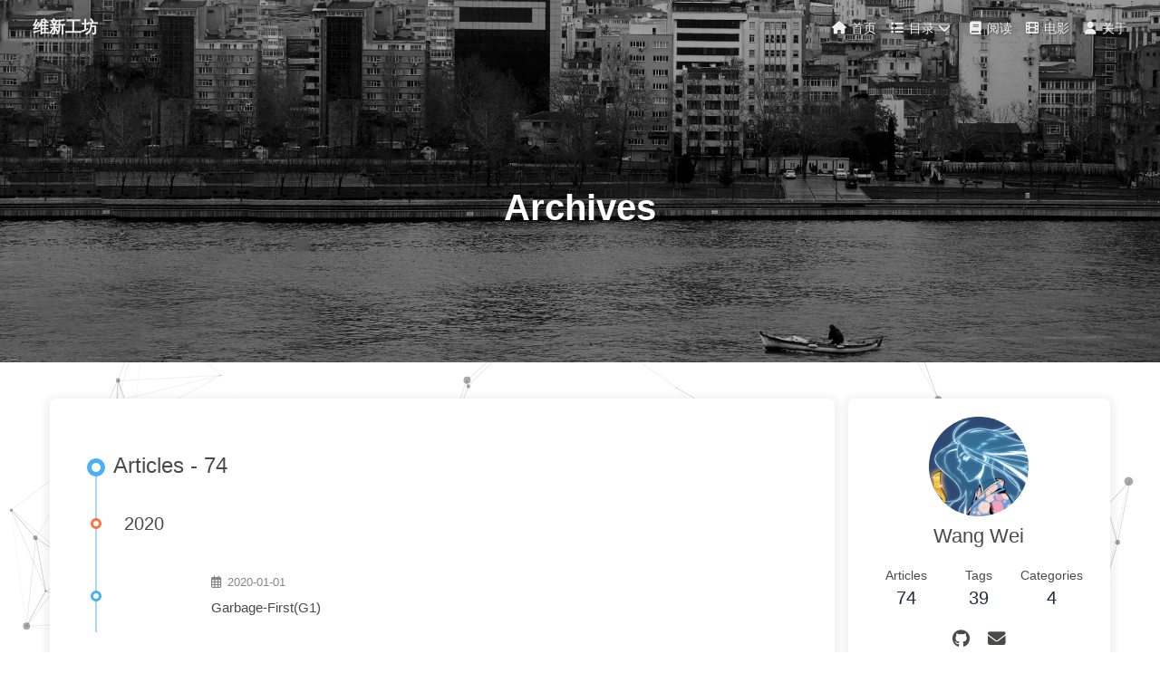

--- FILE ---
content_type: text/html; charset=utf-8
request_url: https://wangwei.one/archives/2020/01/
body_size: 6566
content:
<!DOCTYPE html><html lang="en" data-theme="light"><head><meta charset="UTF-8"><meta http-equiv="X-UA-Compatible" content="IE=edge"><meta name="viewport" content="width=device-width, initial-scale=1.0, maximum-scale=1.0, user-scalable=no"><title>Archives | 维新工坊</title><meta name="author" content="Wang Wei"><meta name="copyright" content="Wang Wei"><meta name="format-detection" content="telephone=no"><meta name="theme-color" content="#ffffff"><meta property="og:type" content="website">
<meta property="og:title" content="维新工坊">
<meta property="og:url" content="https://wangwei.one/archives/2020/01/index.html">
<meta property="og:site_name" content="维新工坊">
<meta property="og:locale" content="en_US">
<meta property="og:image" content="https://wangwei.one/images/avatar.png">
<meta property="article:author" content="Wang Wei">
<meta name="twitter:card" content="summary">
<meta name="twitter:image" content="https://wangwei.one/images/avatar.png"><link rel="shortcut icon" href="/images/favicon-180x180.png"><link rel="canonical" href="https://wangwei.one/archives/2020/01/"><link rel="preconnect" href="//cdn.jsdelivr.net"/><link rel="preconnect" href="//www.google-analytics.com" crossorigin=""/><link rel="preconnect" href="//s4.cnzz.com"/><link rel="preconnect" href="//busuanzi.ibruce.info"/><link rel="stylesheet" href="/css/index.css"><script src="/cdn-cgi/scripts/7d0fa10a/cloudflare-static/rocket-loader.min.js" data-cf-settings="39991d7047530d956c7d1091-|49"></script><link rel="stylesheet" href="https://cdn.jsdelivr.net/npm/@fortawesome/fontawesome-free@6/css/all.min.css" media="print" onload="this.media='all'"><script src="/cdn-cgi/scripts/7d0fa10a/cloudflare-static/rocket-loader.min.js" data-cf-settings="39991d7047530d956c7d1091-|49"></script><link rel="stylesheet" href="https://cdn.jsdelivr.net/npm/@fancyapps/ui/dist/fancybox.css" media="print" onload="this.media='all'"><script async="async" src="https://www.googletagmanager.com/gtag/js?id=UA-112239883-1" type="39991d7047530d956c7d1091-text/javascript"></script><script type="39991d7047530d956c7d1091-text/javascript">window.dataLayer = window.dataLayer || [];
function gtag(){dataLayer.push(arguments);}
gtag('js', new Date());
gtag('config', 'UA-112239883-1');
</script><script async="async" data-pjax="data-pjax" src="https://s4.cnzz.com/z_stat.php?id=1270083794&amp;web_id=1270083794" type="39991d7047530d956c7d1091-text/javascript"></script><script type="39991d7047530d956c7d1091-text/javascript">const GLOBAL_CONFIG = { 
  root: '/',
  algolia: undefined,
  localSearch: undefined,
  translate: undefined,
  noticeOutdate: undefined,
  highlight: {"plugin":"highlighjs","highlightCopy":true,"highlightLang":true,"highlightHeightLimit":false},
  copy: {
    success: 'Copy successfully',
    error: 'Copy error',
    noSupport: 'The browser does not support'
  },
  relativeDate: {
    homepage: false,
    post: false
  },
  runtime: 'days',
  date_suffix: {
    just: 'Just',
    min: 'minutes ago',
    hour: 'hours ago',
    day: 'days ago',
    month: 'months ago'
  },
  copyright: undefined,
  lightbox: 'fancybox',
  Snackbar: undefined,
  source: {
    justifiedGallery: {
      js: 'https://cdn.jsdelivr.net/npm/flickr-justified-gallery@2/dist/fjGallery.min.js',
      css: 'https://cdn.jsdelivr.net/npm/flickr-justified-gallery@2/dist/fjGallery.min.css'
    }
  },
  isPhotoFigcaption: false,
  islazyload: true,
  isAnchor: false
}</script><script id="config-diff" type="39991d7047530d956c7d1091-text/javascript">var GLOBAL_CONFIG_SITE = {
  title: 'Archives',
  isPost: false,
  isHome: false,
  isHighlightShrink: false,
  isToc: false,
  postUpdate: '2022-03-11 14:31:04'
}</script><noscript><style type="text/css">
  #nav {
    opacity: 1
  }
  .justified-gallery img {
    opacity: 1
  }

  #recent-posts time,
  #post-meta time {
    display: inline !important
  }
</style></noscript><script type="39991d7047530d956c7d1091-text/javascript">(win=>{
    win.saveToLocal = {
      set: function setWithExpiry(key, value, ttl) {
        if (ttl === 0) return
        const now = new Date()
        const expiryDay = ttl * 86400000
        const item = {
          value: value,
          expiry: now.getTime() + expiryDay,
        }
        localStorage.setItem(key, JSON.stringify(item))
      },

      get: function getWithExpiry(key) {
        const itemStr = localStorage.getItem(key)

        if (!itemStr) {
          return undefined
        }
        const item = JSON.parse(itemStr)
        const now = new Date()

        if (now.getTime() > item.expiry) {
          localStorage.removeItem(key)
          return undefined
        }
        return item.value
      }
    }
  
    win.getScript = url => new Promise((resolve, reject) => {
      const script = document.createElement('script')
      script.src = url
      script.async = true
      script.onerror = reject
      script.onload = script.onreadystatechange = function() {
        const loadState = this.readyState
        if (loadState && loadState !== 'loaded' && loadState !== 'complete') return
        script.onload = script.onreadystatechange = null
        resolve()
      }
      document.head.appendChild(script)
    })
  
      win.activateDarkMode = function () {
        document.documentElement.setAttribute('data-theme', 'dark')
        if (document.querySelector('meta[name="theme-color"]') !== null) {
          document.querySelector('meta[name="theme-color"]').setAttribute('content', '#0d0d0d')
        }
      }
      win.activateLightMode = function () {
        document.documentElement.setAttribute('data-theme', 'light')
        if (document.querySelector('meta[name="theme-color"]') !== null) {
          document.querySelector('meta[name="theme-color"]').setAttribute('content', '#ffffff')
        }
      }
      const t = saveToLocal.get('theme')
    
          if (t === 'dark') activateDarkMode()
          else if (t === 'light') activateLightMode()
        
      const asideStatus = saveToLocal.get('aside-status')
      if (asideStatus !== undefined) {
        if (asideStatus === 'hide') {
          document.documentElement.classList.add('hide-aside')
        } else {
          document.documentElement.classList.remove('hide-aside')
        }
      }
    
    const detectApple = () => {
      if(/iPad|iPhone|iPod|Macintosh/.test(navigator.userAgent)){
        document.documentElement.classList.add('apple')
      }
    }
    detectApple()
    })(window)</script><link rel="stylesheet" href="/lib/css/particles-style.min.css"><meta name="generator" content="Hexo 6.0.0"></head><body><div id="sidebar"><div id="menu-mask"></div><div id="sidebar-menus"><div class="avatar-img is-center"><script src="/cdn-cgi/scripts/7d0fa10a/cloudflare-static/rocket-loader.min.js" data-cf-settings="39991d7047530d956c7d1091-|49"></script><img src= "[data-uri]" data-lazy-src="/images/avatar.png" onerror="onerror=null;src='/img/friend_404.gif'" alt="avatar"/></div><div class="site-data is-center"><div class="data-item"><a href="/archives/"><div class="headline">Articles</div><div class="length-num">74</div></a></div><div class="data-item"><a href="/tags/"><div class="headline">Tags</div><div class="length-num">39</div></a></div><div class="data-item"><a href="/categories/"><div class="headline">Categories</div><div class="length-num">4</div></a></div></div><hr/><div class="menus_items"><div class="menus_item"><a class="site-page" href="/"><i class="fa-fw fas fa-home"></i><span> 首页</span></a></div><div class="menus_item"><a class="site-page group" href="javascript:void(0);"><i class="fa-fw fas fa-list"></i><span> 目录</span><i class="fas fa-chevron-down"></i></a><ul class="menus_item_child"><li><a class="site-page child" href="/categories/"><i class="fa-fw fas fa-th"></i><span> 分类</span></a></li><li><a class="site-page child" href="/tags/"><i class="fa-fw fas fa-tags"></i><span> 标签</span></a></li><li><a class="site-page child" href="/archives/"><i class="fa-fw fas fa-archive"></i><span> 归档</span></a></li></ul></div><div class="menus_item"><a class="site-page" href="/books/"><i class="fa-fw fas fa-book"></i><span> 阅读</span></a></div><div class="menus_item"><a class="site-page" href="/movies/"><i class="fa-fw fas fa-film"></i><span> 电影</span></a></div><div class="menus_item"><a class="site-page" href="/about/"><i class="fa-fw fa fa-user"></i><span> 关于</span></a></div></div></div></div><div class="page" id="body-wrap"><header class="not-home-page" id="page-header" style="background-image: url('/images/banner/archive.jpg')"><nav id="nav"><span id="blog_name"><a id="site-name" href="/">维新工坊</a></span><div id="menus"><div class="menus_items"><div class="menus_item"><a class="site-page" href="/"><i class="fa-fw fas fa-home"></i><span> 首页</span></a></div><div class="menus_item"><a class="site-page group" href="javascript:void(0);"><i class="fa-fw fas fa-list"></i><span> 目录</span><i class="fas fa-chevron-down"></i></a><ul class="menus_item_child"><li><a class="site-page child" href="/categories/"><i class="fa-fw fas fa-th"></i><span> 分类</span></a></li><li><a class="site-page child" href="/tags/"><i class="fa-fw fas fa-tags"></i><span> 标签</span></a></li><li><a class="site-page child" href="/archives/"><i class="fa-fw fas fa-archive"></i><span> 归档</span></a></li></ul></div><div class="menus_item"><a class="site-page" href="/books/"><i class="fa-fw fas fa-book"></i><span> 阅读</span></a></div><div class="menus_item"><a class="site-page" href="/movies/"><i class="fa-fw fas fa-film"></i><span> 电影</span></a></div><div class="menus_item"><a class="site-page" href="/about/"><i class="fa-fw fa fa-user"></i><span> 关于</span></a></div></div><div id="toggle-menu"><a class="site-page"><i class="fas fa-bars fa-fw"></i></a></div></div></nav><div id="page-site-info"><h1 id="site-title">Archives</h1></div></header><main class="layout" id="content-inner"><div id="archive"><div class="article-sort-title">Articles - 74</div><div class="article-sort"><div class="article-sort-item year">2020</div><div class="article-sort-item"><a class="article-sort-item-img" href="/posts/jvm-gc-garbage-first.html" title="Garbage-First(G1)"><script src="/cdn-cgi/scripts/7d0fa10a/cloudflare-static/rocket-loader.min.js" data-cf-settings="39991d7047530d956c7d1091-|49"></script><img src= "[data-uri]" data-lazy-src="[data-uri]" alt="Garbage-First(G1)" onerror="this.onerror=null;this.src='/img/404.jpg'"></a><div class="article-sort-item-info"><div class="article-sort-item-time"><i class="far fa-calendar-alt"></i><time class="post-meta-date-created" datetime="2020-01-01T10:19:03.000Z" title="Created 2020-01-01 18:19:03">2020-01-01</time></div><a class="article-sort-item-title" href="/posts/jvm-gc-garbage-first.html" title="Garbage-First(G1)">Garbage-First(G1)</a></div></div></div><nav id="pagination"><div class="pagination"><span class="page-number current">1</span></div></nav></div><div class="aside-content" id="aside-content"><div class="card-widget card-info"><div class="is-center"><div class="avatar-img"><script src="/cdn-cgi/scripts/7d0fa10a/cloudflare-static/rocket-loader.min.js" data-cf-settings="39991d7047530d956c7d1091-|49"></script><img src= "[data-uri]" data-lazy-src="/images/avatar.png" onerror="this.onerror=null;this.src='/img/friend_404.gif'" alt="avatar"/></div><div class="author-info__name">Wang Wei</div><div class="author-info__description"></div></div><div class="card-info-data is-center"><div class="card-info-data-item"><a href="/archives/"><div class="headline">Articles</div><div class="length-num">74</div></a></div><div class="card-info-data-item"><a href="/tags/"><div class="headline">Tags</div><div class="length-num">39</div></a></div><div class="card-info-data-item"><a href="/categories/"><div class="headline">Categories</div><div class="length-num">4</div></a></div></div><div class="card-info-social-icons is-center"><a class="social-icon" href="https://github.com/wangweiX" target="_blank" title="Github"><i class="fab fa-github"></i></a><a class="social-icon" href="/cdn-cgi/l/email-protection#9df9e7f9a8c7cadbe4feaddff3ffcadbedffdea8f7ffafadd3defaa0a0" target="_blank" title="Email"><i class="fas fa-envelope"></i></a></div></div><div class="sticky_layout"><div class="card-widget card-recent-post"><div class="item-headline"><i class="fas fa-history"></i><span>Recent Post</span></div><div class="aside-list"><div class="aside-list-item"><a class="thumbnail" href="/posts/spring-cloud-eureka-source-code-analysis.html" title="SpringCloud 之 Eureka 源码分析"><script src="/cdn-cgi/scripts/7d0fa10a/cloudflare-static/rocket-loader.min.js" data-cf-settings="39991d7047530d956c7d1091-|49"></script><img src= "[data-uri]" data-lazy-src="[data-uri]" onerror="this.onerror=null;this.src='/img/404.jpg'" alt="SpringCloud 之 Eureka 源码分析"/></a><div class="content"><a class="title" href="/posts/spring-cloud-eureka-source-code-analysis.html" title="SpringCloud 之 Eureka 源码分析">SpringCloud 之 Eureka 源码分析</a><time datetime="2021-03-31T16:00:00.000Z" title="Created 2021-04-01 00:00:00">2021-04-01</time></div></div><div class="aside-list-item"><a class="thumbnail" href="/posts/jvm-gc-garbage-first.html" title="Garbage-First(G1)"><script src="/cdn-cgi/scripts/7d0fa10a/cloudflare-static/rocket-loader.min.js" data-cf-settings="39991d7047530d956c7d1091-|49"></script><img src= "[data-uri]" data-lazy-src="[data-uri]" onerror="this.onerror=null;this.src='/img/404.jpg'" alt="Garbage-First(G1)"/></a><div class="content"><a class="title" href="/posts/jvm-gc-garbage-first.html" title="Garbage-First(G1)">Garbage-First(G1)</a><time datetime="2020-01-01T10:19:03.000Z" title="Created 2020-01-01 18:19:03">2020-01-01</time></div></div><div class="aside-list-item"><a class="thumbnail" href="/posts/netflix-guide.html" title="输入「神秘代码」解锁「隐藏类目」"><script src="/cdn-cgi/scripts/7d0fa10a/cloudflare-static/rocket-loader.min.js" data-cf-settings="39991d7047530d956c7d1091-|49"></script><img src= "[data-uri]" data-lazy-src="[data-uri]" onerror="this.onerror=null;this.src='/img/404.jpg'" alt="输入「神秘代码」解锁「隐藏类目」"/></a><div class="content"><a class="title" href="/posts/netflix-guide.html" title="输入「神秘代码」解锁「隐藏类目」">输入「神秘代码」解锁「隐藏类目」</a><time datetime="2019-04-17T00:12:00.000Z" title="Created 2019-04-17 08:12:00">2019-04-17</time></div></div><div class="aside-list-item"><a class="thumbnail" href="/posts/How-to-change-icloud-region.html" title="数据移民漂流记 —— 如何进行 iCloud 转区操作"><script src="/cdn-cgi/scripts/7d0fa10a/cloudflare-static/rocket-loader.min.js" data-cf-settings="39991d7047530d956c7d1091-|49"></script><img src= "[data-uri]" data-lazy-src="[data-uri]" onerror="this.onerror=null;this.src='/img/404.jpg'" alt="数据移民漂流记 —— 如何进行 iCloud 转区操作"/></a><div class="content"><a class="title" href="/posts/How-to-change-icloud-region.html" title="数据移民漂流记 —— 如何进行 iCloud 转区操作">数据移民漂流记 —— 如何进行 iCloud 转区操作</a><time datetime="2019-04-13T13:48:43.000Z" title="Created 2019-04-13 21:48:43">2019-04-13</time></div></div><div class="aside-list-item"><a class="thumbnail" href="/posts/How-to-register-and-use-the-Google-Voice.html" title="数据移民漂流记 —— 如何拥有属于自己的美国电话号码"><script src="/cdn-cgi/scripts/7d0fa10a/cloudflare-static/rocket-loader.min.js" data-cf-settings="39991d7047530d956c7d1091-|49"></script><img src= "[data-uri]" data-lazy-src="[data-uri]" onerror="this.onerror=null;this.src='/img/404.jpg'" alt="数据移民漂流记 —— 如何拥有属于自己的美国电话号码"/></a><div class="content"><a class="title" href="/posts/How-to-register-and-use-the-Google-Voice.html" title="数据移民漂流记 —— 如何拥有属于自己的美国电话号码">数据移民漂流记 —— 如何拥有属于自己的美国电话号码</a><time datetime="2019-04-12T13:48:43.000Z" title="Created 2019-04-12 21:48:43">2019-04-12</time></div></div></div></div><div class="card-widget card-categories"><div class="item-headline">
            <i class="fas fa-folder-open"></i>
            <span>Categories</span>
            
            </div>
            <ul class="card-category-list" id="aside-cat-list">
            <li class="card-category-list-item "><a class="card-category-list-link" href="/categories/blockchain/"><span class="card-category-list-name">blockchain</span><span class="card-category-list-count">13</span></a></li><li class="card-category-list-item "><a class="card-category-list-link" href="/categories/coding/"><span class="card-category-list-name">coding</span><span class="card-category-list-count">47</span></a></li><li class="card-category-list-item "><a class="card-category-list-link" href="/categories/tools/"><span class="card-category-list-name">tools</span><span class="card-category-list-count">13</span></a></li><li class="card-category-list-item "><a class="card-category-list-link" href="/categories/writing/"><span class="card-category-list-name">writing</span><span class="card-category-list-count">1</span></a></li>
            </ul></div><div class="card-widget card-tags"><div class="item-headline"><i class="fas fa-tags"></i><span>Tags</span></div><div class="card-tag-cloud"><a href="/tags/AlgoDS/" style="font-size: 1.46em; color: #99a7bb">AlgoDS</a> <a href="/tags/Design-Patterns/" style="font-size: 1.19em; color: #999da1">Design Patterns</a> <a href="/tags/DevOps/" style="font-size: 1.1em; color: #999">DevOps</a> <a href="/tags/Docker/" style="font-size: 1.14em; color: #999b9d">Docker</a> <a href="/tags/Elliptic-Curve/" style="font-size: 1.1em; color: #999">Elliptic Curve</a> <a href="/tags/Eureka/" style="font-size: 1.1em; color: #999">Eureka</a> <a href="/tags/GC/" style="font-size: 1.28em; color: #99a0aa">GC</a> <a href="/tags/IO/" style="font-size: 1.14em; color: #999b9d">IO</a> <a href="/tags/JVM/" style="font-size: 1.32em; color: #99a2ae">JVM</a> <a href="/tags/Java11/" style="font-size: 1.1em; color: #999">Java11</a> <a href="/tags/Java8/" style="font-size: 1.14em; color: #999b9d">Java8</a> <a href="/tags/JavaScript/" style="font-size: 1.1em; color: #999">JavaScript</a> <a href="/tags/Kindle/" style="font-size: 1.1em; color: #999">Kindle</a> <a href="/tags/LRU/" style="font-size: 1.1em; color: #999">LRU</a> <a href="/tags/LeetCode/" style="font-size: 1.32em; color: #99a2ae">LeetCode</a> <a href="/tags/Linux/" style="font-size: 1.1em; color: #999">Linux</a> <a href="/tags/Mac/" style="font-size: 1.1em; color: #999">Mac</a> <a href="/tags/Merkle-Tree/" style="font-size: 1.1em; color: #999">Merkle Tree</a> <a href="/tags/NIO/" style="font-size: 1.41em; color: #99a5b7">NIO</a> <a href="/tags/Netflix/" style="font-size: 1.1em; color: #999">Netflix</a> <a href="/tags/Netty/" style="font-size: 1.37em; color: #99a4b2">Netty</a> <a href="/tags/NodeJs/" style="font-size: 1.1em; color: #999">NodeJs</a> <a href="/tags/RocksDB/" style="font-size: 1.1em; color: #999">RocksDB</a> <a href="/tags/SPV/" style="font-size: 1.1em; color: #999">SPV</a> <a href="/tags/SpringCloud/" style="font-size: 1.1em; color: #999">SpringCloud</a> <a href="/tags/Token/" style="font-size: 1.1em; color: #999">Token</a> <a href="/tags/Tool/" style="font-size: 1.1em; color: #999">Tool</a> <a href="/tags/UTXO/" style="font-size: 1.14em; color: #999b9d">UTXO</a> <a href="/tags/bitcoin/" style="font-size: 1.32em; color: #99a2ae">bitcoin</a> <a href="/tags/bitcoin-script/" style="font-size: 1.1em; color: #999">bitcoin-script</a> <a href="/tags/blockchain/" style="font-size: 1.5em; color: #99a9bf">blockchain</a> <a href="/tags/c/" style="font-size: 1.1em; color: #999">c++</a> <a href="/tags/eos/" style="font-size: 1.28em; color: #99a0aa">eos</a> <a href="/tags/freedom/" style="font-size: 1.23em; color: #999ea6">freedom</a> <a href="/tags/hexo/" style="font-size: 1.23em; color: #999ea6">hexo</a> <a href="/tags/pow/" style="font-size: 1.1em; color: #999">pow</a> <a href="/tags/smart-contract/" style="font-size: 1.1em; color: #999">smart contract</a> <a href="/tags/%E5%86%99%E4%BD%9C/" style="font-size: 1.1em; color: #999">写作</a> <a href="/tags/%E5%B7%A5%E5%85%B7/" style="font-size: 1.1em; color: #999">工具</a></div></div><div class="card-widget card-archives"><div class="item-headline"><i class="fas fa-archive"></i><span>Archives</span><a class="card-more-btn" href="/archives/" title="More">
    <i class="fas fa-angle-right"></i></a></div><ul class="card-archive-list"><li class="card-archive-list-item"><a class="card-archive-list-link" href="/archives/2021/04/"><span class="card-archive-list-date">April 2021</span><span class="card-archive-list-count">1</span></a></li><li class="card-archive-list-item"><a class="card-archive-list-link" href="/archives/2020/01/"><span class="card-archive-list-date">January 2020</span><span class="card-archive-list-count">1</span></a></li><li class="card-archive-list-item"><a class="card-archive-list-link" href="/archives/2019/04/"><span class="card-archive-list-date">April 2019</span><span class="card-archive-list-count">5</span></a></li><li class="card-archive-list-item"><a class="card-archive-list-link" href="/archives/2019/02/"><span class="card-archive-list-date">February 2019</span><span class="card-archive-list-count">1</span></a></li><li class="card-archive-list-item"><a class="card-archive-list-link" href="/archives/2019/01/"><span class="card-archive-list-date">January 2019</span><span class="card-archive-list-count">9</span></a></li><li class="card-archive-list-item"><a class="card-archive-list-link" href="/archives/2018/10/"><span class="card-archive-list-date">October 2018</span><span class="card-archive-list-count">2</span></a></li><li class="card-archive-list-item"><a class="card-archive-list-link" href="/archives/2018/09/"><span class="card-archive-list-date">September 2018</span><span class="card-archive-list-count">1</span></a></li><li class="card-archive-list-item"><a class="card-archive-list-link" href="/archives/2018/05/"><span class="card-archive-list-date">May 2018</span><span class="card-archive-list-count">1</span></a></li></ul></div><div class="card-widget card-webinfo"><div class="item-headline"><i class="fas fa-chart-line"></i><span>Info</span></div><div class="webinfo"><div class="webinfo-item"><div class="item-name">Article :</div><div class="item-count">74</div></div><div class="webinfo-item"><div class="item-name">Run time :</div><div class="item-count" id="runtimeshow" data-publishDate="2014-12-11T16:00:00.000Z"></div></div><div class="webinfo-item"><div class="item-name">Total Count :</div><div class="item-count">152.1k</div></div><div class="webinfo-item"><div class="item-name">UV :</div><div class="item-count" id="busuanzi_value_site_uv"></div></div><div class="webinfo-item"><div class="item-name">PV :</div><div class="item-count" id="busuanzi_value_site_pv"></div></div><div class="webinfo-item"><div class="item-name">Last Push :</div><div class="item-count" id="last-push-date" data-lastPushDate="2022-03-11T06:31:00.878Z"></div></div></div></div></div></div></main><footer id="footer"><div id="footer-wrap"><div class="copyright">&copy;2014 - 2022 By Wang Wei</div><div class="footer_custom_text">Stay Hungry, Stay Foolish</div></div></footer></div><div id="rightside"><div id="rightside-config-hide"><button id="darkmode" type="button" title="Switch Between Light And Dark Mode"><i class="fas fa-adjust"></i></button><button id="hide-aside-btn" type="button" title="Toggle between single-column and double-column"><i class="fas fa-arrows-alt-h"></i></button></div><div id="rightside-config-show"><button id="rightside_config" type="button" title="Setting"><i class="fas fa-cog fa-spin"></i></button><button id="go-up" type="button" title="Back To Top"><i class="fas fa-arrow-up"></i></button></div></div><div><script data-cfasync="false" src="/cdn-cgi/scripts/5c5dd728/cloudflare-static/email-decode.min.js"></script><script src="/js/utils.js" type="39991d7047530d956c7d1091-text/javascript"></script><script src="/js/main.js" type="39991d7047530d956c7d1091-text/javascript"></script><script src="https://cdn.jsdelivr.net/npm/@fancyapps/ui/dist/fancybox.umd.js" type="39991d7047530d956c7d1091-text/javascript"></script><script src="https://cdn.jsdelivr.net/npm/vanilla-lazyload/dist/lazyload.iife.min.js" type="39991d7047530d956c7d1091-text/javascript"></script><script type="39991d7047530d956c7d1091-text/javascript">function panguFn () {
  if (typeof pangu === 'object') pangu.autoSpacingPage()
  else {
    getScript('https://cdn.jsdelivr.net/npm/pangu/dist/browser/pangu.min.js')
      .then(() => {
        pangu.autoSpacingPage()
      })
  }
}

function panguInit () {
  if (false){
    GLOBAL_CONFIG_SITE.isPost && panguFn()
  } else {
    panguFn()
  }
}

document.addEventListener('DOMContentLoaded', panguInit)</script><div class="js-pjax"></div><div id="particles-js"></div><script src="/lib/js/particles.min.js" type="39991d7047530d956c7d1091-text/javascript"></script><script src="https://cdn.jsdelivr.net/npm/pjax/pjax.min.js" type="39991d7047530d956c7d1091-text/javascript"></script><script type="39991d7047530d956c7d1091-text/javascript">let pjaxSelectors = ["title","#config-diff","#body-wrap","#rightside-config-hide","#rightside-config-show",".js-pjax"]

var pjax = new Pjax({
  elements: 'a:not([target="_blank"])',
  selectors: pjaxSelectors,
  cacheBust: false,
  analytics: true,
  scrollRestoration: false
})

document.addEventListener('pjax:send', function () {

  // removeEventListener scroll 
  window.tocScrollFn && window.removeEventListener('scroll', window.tocScrollFn)
  window.scrollCollect && window.removeEventListener('scroll', scrollCollect)

  typeof preloader === 'object' && preloader.initLoading()
  document.getElementById('rightside').style.cssText = "opacity: ''; transform: ''"
  
  if (window.aplayers) {
    for (let i = 0; i < window.aplayers.length; i++) {
      if (!window.aplayers[i].options.fixed) {
        window.aplayers[i].destroy()
      }
    }
  }

  typeof typed === 'object' && typed.destroy()

  //reset readmode
  const $bodyClassList = document.body.classList
  $bodyClassList.contains('read-mode') && $bodyClassList.remove('read-mode')

})

document.addEventListener('pjax:complete', function () {
  window.refreshFn()

  document.querySelectorAll('script[data-pjax]').forEach(item => {
    const newScript = document.createElement('script')
    const content = item.text || item.textContent || item.innerHTML || ""
    Array.from(item.attributes).forEach(attr => newScript.setAttribute(attr.name, attr.value))
    newScript.appendChild(document.createTextNode(content))
    item.parentNode.replaceChild(newScript, item)
  })

  GLOBAL_CONFIG.islazyload && window.lazyLoadInstance.update()

  typeof chatBtnFn === 'function' && chatBtnFn()
  typeof panguInit === 'function' && panguInit()

  // google analytics
  typeof gtag === 'function' && gtag('config', 'UA-112239883-1', {'page_path': window.location.pathname});

  // baidu analytics
  typeof _hmt === 'object' && _hmt.push(['_trackPageview',window.location.pathname]);

  typeof loadMeting === 'function' && document.getElementsByClassName('aplayer').length && loadMeting()

  // prismjs
  typeof Prism === 'object' && Prism.highlightAll()

  typeof preloader === 'object' && preloader.endLoading()
})

document.addEventListener('pjax:error', (e) => {
  if (e.request.status === 404) {
    pjax.loadUrl('/404.html')
  }
})</script><script async data-pjax src="//busuanzi.ibruce.info/busuanzi/2.3/busuanzi.pure.mini.js" type="39991d7047530d956c7d1091-text/javascript"></script></div><script src="/cdn-cgi/scripts/7d0fa10a/cloudflare-static/rocket-loader.min.js" data-cf-settings="39991d7047530d956c7d1091-|49" defer></script><script defer src="https://static.cloudflareinsights.com/beacon.min.js/vcd15cbe7772f49c399c6a5babf22c1241717689176015" integrity="sha512-ZpsOmlRQV6y907TI0dKBHq9Md29nnaEIPlkf84rnaERnq6zvWvPUqr2ft8M1aS28oN72PdrCzSjY4U6VaAw1EQ==" data-cf-beacon='{"version":"2024.11.0","token":"203b1202199f418abb799c55ca8b3427","r":1,"server_timing":{"name":{"cfCacheStatus":true,"cfEdge":true,"cfExtPri":true,"cfL4":true,"cfOrigin":true,"cfSpeedBrain":true},"location_startswith":null}}' crossorigin="anonymous"></script>
</body></html>

--- FILE ---
content_type: text/css; charset=utf-8
request_url: https://wangwei.one/lib/css/particles-style.min.css
body_size: -411
content:
canvas{display:block;vertical-align:bottom;opacity:.7}#particles-js{width:100%;height:100%;position:fixed;top:0;left:0;z-index:-1;background:0 0}


--- FILE ---
content_type: application/javascript
request_url: https://wangwei.one/js/utils.js
body_size: 2089
content:
const btf = {
  debounce: function (func, wait, immediate) {
    let timeout
    return function () {
      const context = this
      const args = arguments
      const later = function () {
        timeout = null
        if (!immediate) func.apply(context, args)
      }
      const callNow = immediate && !timeout
      clearTimeout(timeout)
      timeout = setTimeout(later, wait)
      if (callNow) func.apply(context, args)
    }
  },

  throttle: function (func, wait, options) {
    let timeout, context, args
    let previous = 0
    if (!options) options = {}

    const later = function () {
      previous = options.leading === false ? 0 : new Date().getTime()
      timeout = null
      func.apply(context, args)
      if (!timeout) context = args = null
    }

    const throttled = function () {
      const now = new Date().getTime()
      if (!previous && options.leading === false) previous = now
      const remaining = wait - (now - previous)
      context = this
      args = arguments
      if (remaining <= 0 || remaining > wait) {
        if (timeout) {
          clearTimeout(timeout)
          timeout = null
        }
        previous = now
        func.apply(context, args)
        if (!timeout) context = args = null
      } else if (!timeout && options.trailing !== false) {
        timeout = setTimeout(later, remaining)
      }
    }

    return throttled
  },

  sidebarPaddingR: () => {
    const innerWidth = window.innerWidth
    const clientWidth = document.body.clientWidth
    const paddingRight = innerWidth - clientWidth
    if (innerWidth !== clientWidth) {
      document.body.style.paddingRight = paddingRight + 'px'
    }
  },

  snackbarShow: (text, showAction = false, duration = 2000) => {
    const { position, bgLight, bgDark } = GLOBAL_CONFIG.Snackbar
    const bg = document.documentElement.getAttribute('data-theme') === 'light' ? bgLight : bgDark
    Snackbar.show({
      text: text,
      backgroundColor: bg,
      showAction: showAction,
      duration: duration,
      pos: position,
      customClass: 'snackbar-css'
    })
  },

  diffDate: (d, more = false) => {
    const dateNow = new Date()
    const datePost = new Date(d)
    const dateDiff = dateNow.getTime() - datePost.getTime()
    const minute = 1000 * 60
    const hour = minute * 60
    const day = hour * 24
    const month = day * 30

    let result
    if (more) {
      const monthCount = dateDiff / month
      const dayCount = dateDiff / day
      const hourCount = dateDiff / hour
      const minuteCount = dateDiff / minute

      if (monthCount > 12) {
        result = datePost.toLocaleDateString().replace(/\//g, '-')
      } else if (monthCount >= 1) {
        result = parseInt(monthCount) + ' ' + GLOBAL_CONFIG.date_suffix.month
      } else if (dayCount >= 1) {
        result = parseInt(dayCount) + ' ' + GLOBAL_CONFIG.date_suffix.day
      } else if (hourCount >= 1) {
        result = parseInt(hourCount) + ' ' + GLOBAL_CONFIG.date_suffix.hour
      } else if (minuteCount >= 1) {
        result = parseInt(minuteCount) + ' ' + GLOBAL_CONFIG.date_suffix.min
      } else {
        result = GLOBAL_CONFIG.date_suffix.just
      }
    } else {
      result = parseInt(dateDiff / day)
    }
    return result
  },

  loadComment: (dom, callback) => {
    if ('IntersectionObserver' in window) {
      const observerItem = new IntersectionObserver((entries) => {
        if (entries[0].isIntersecting) {
          callback()
          observerItem.disconnect()
        }
      }, { threshold: [0] })
      observerItem.observe(dom)
    } else {
      callback()
    }
  },

  scrollToDest: (pos, time = 500) => {
    const currentPos = window.pageYOffset
    if (currentPos > pos) pos = pos - 70

    if ('scrollBehavior' in document.documentElement.style) {
      window.scrollTo({
        top: pos,
        behavior: 'smooth'
      })
      return
    }

    let start = null
    pos = +pos
    window.requestAnimationFrame(function step (currentTime) {
      start = !start ? currentTime : start
      const progress = currentTime - start
      if (currentPos < pos) {
        window.scrollTo(0, ((pos - currentPos) * progress / time) + currentPos)
      } else {
        window.scrollTo(0, currentPos - ((currentPos - pos) * progress / time))
      }
      if (progress < time) {
        window.requestAnimationFrame(step)
      } else {
        window.scrollTo(0, pos)
      }
    })
  },

  animateIn: (ele, text) => {
    ele.style.display = 'block'
    ele.style.animation = text
  },

  animateOut: (ele, text) => {
    ele.addEventListener('animationend', function f () {
      ele.style.display = ''
      ele.style.animation = ''
      ele.removeEventListener('animationend', f)
    })
    ele.style.animation = text
  },

  getParents: (elem, selector) => {
    for (; elem && elem !== document; elem = elem.parentNode) {
      if (elem.matches(selector)) return elem
    }
    return null
  },

  siblings: (ele, selector) => {
    return [...ele.parentNode.children].filter((child) => {
      if (selector) {
        return child !== ele && child.matches(selector)
      }
      return child !== ele
    })
  },

  /**
   * @param {*} selector
   * @param {*} eleType the type of create element
   * @param {*} options object key: value
   */
  wrap: (selector, eleType, options) => {
    const creatEle = document.createElement(eleType)
    for (const [key, value] of Object.entries(options)) {
      creatEle.setAttribute(key, value)
    }
    selector.parentNode.insertBefore(creatEle, selector)
    creatEle.appendChild(selector)
  },

  unwrap: el => {
    const elParentNode = el.parentNode
    if (elParentNode !== document.body) {
      elParentNode.parentNode.insertBefore(el, elParentNode)
      elParentNode.parentNode.removeChild(elParentNode)
    }
  },

  isHidden: ele => ele.offsetHeight === 0 && ele.offsetWidth === 0,

  getEleTop: ele => {
    let actualTop = ele.offsetTop
    let current = ele.offsetParent

    while (current !== null) {
      actualTop += current.offsetTop
      current = current.offsetParent
    }

    return actualTop
  },

  loadLightbox: ele => {
    const service = GLOBAL_CONFIG.lightbox

    if (service === 'mediumZoom') {
      const zoom = mediumZoom(ele)
      zoom.on('open', e => {
        const photoBg = document.documentElement.getAttribute('data-theme') === 'dark' ? '#121212' : '#fff'
        zoom.update({
          background: photoBg
        })
      })
    }

    if (service === 'fancybox') {
      ele.forEach(i => {
        if (i.parentNode.tagName !== 'A') {
          const dataSrc = i.dataset.lazySrc || i.src
          const dataCaption = i.title || i.alt || ''
          btf.wrap(i, 'a', { href: dataSrc, 'data-fancybox': 'gallery', 'data-caption': dataCaption, 'data-thumb': dataSrc })
        }
      })

      if (!window.fancyboxRun) {
        Fancybox.bind('[data-fancybox]', {
          Hash: false,
          Thumbs: {
            autoStart: false
          }
        })
        window.fancyboxRun = true
      }
    }
  },

  initJustifiedGallery: function (selector) {
    selector.forEach(function (i) {
      if (!btf.isHidden(i)) {
        fjGallery(i, {
          itemSelector: '.fj-gallery-item',
          rowHeight: 220,
          gutter: 4,
          onJustify: function () {
            this.$container.style.opacity = '1'
          }
        })
      }
    })
  },

  updateAnchor: (anchor) => {
    if (anchor !== window.location.hash) {
      if (!anchor) anchor = location.pathname
      const title = GLOBAL_CONFIG_SITE.title
      window.history.replaceState({
        url: location.href,
        title: title
      }, title, anchor)
    }
  }
}
